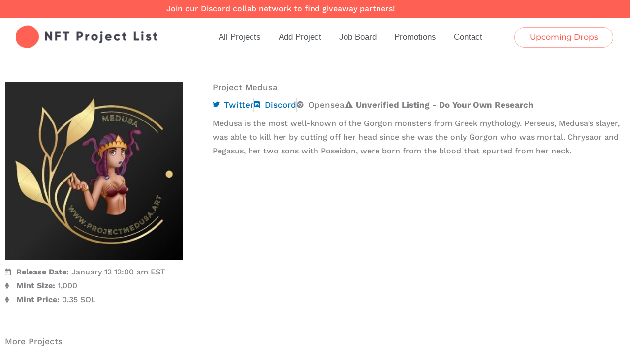

--- FILE ---
content_type: text/css; charset=UTF-8
request_url: https://nftprojectlist.com/wp-content/cache/autoptimize/css/autoptimize_single_62975775a227ee5769aefbbb71fcc514.css
body_size: 327
content:
.elementor-295 .elementor-element.elementor-element-2ecb3d0:not(.elementor-motion-effects-element-type-background),.elementor-295 .elementor-element.elementor-element-2ecb3d0>.elementor-motion-effects-container>.elementor-motion-effects-layer{background-color:var(--e-global-color-primary)}.elementor-295 .elementor-element.elementor-element-2ecb3d0{transition:background .3s,border .3s,border-radius .3s,box-shadow .3s}.elementor-295 .elementor-element.elementor-element-2ecb3d0>.elementor-background-overlay{transition:background .3s,border-radius .3s,opacity .3s}.elementor-bc-flex-widget .elementor-295 .elementor-element.elementor-element-487aae2.elementor-column .elementor-widget-wrap{align-items:center}.elementor-295 .elementor-element.elementor-element-487aae2.elementor-column.elementor-element[data-element_type="column"]>.elementor-widget-wrap.elementor-element-populated{align-content:center;align-items:center}.elementor-295 .elementor-element.elementor-element-f2698c5{text-align:center}.elementor-295 .elementor-element.elementor-element-f2698c5 .elementor-heading-title{font-family:"Work Sans",Sans-serif;font-size:16px;color:#fff}.elementor-295 .elementor-element.elementor-element-a5b7d3a>.elementor-container>.elementor-column>.elementor-widget-wrap{align-content:center;align-items:center}.elementor-295 .elementor-element.elementor-element-a5b7d3a:not(.elementor-motion-effects-element-type-background),.elementor-295 .elementor-element.elementor-element-a5b7d3a>.elementor-motion-effects-container>.elementor-motion-effects-layer{background-color:#fff}.elementor-295 .elementor-element.elementor-element-a5b7d3a>.elementor-container{max-width:1500px}.elementor-295 .elementor-element.elementor-element-a5b7d3a{border-style:solid;border-width:0 0 1px;border-color:#d6d6d6;transition:background .3s,border .3s,border-radius .3s,box-shadow .3s;padding:5px 20px}.elementor-295 .elementor-element.elementor-element-a5b7d3a>.elementor-background-overlay{transition:background .3s,border-radius .3s,opacity .3s}.elementor-295 .elementor-element.elementor-element-ddb7f93>.elementor-container>.elementor-column>.elementor-widget-wrap{align-content:center;align-items:center}.elementor-295 .elementor-element.elementor-element-dc4c7bc>.elementor-element-populated{padding:0}.elementor-295 .elementor-element.elementor-element-b193d76{text-align:start}.elementor-295 .elementor-element.elementor-element-15c877d .elementor-menu-toggle{margin-left:auto;background-color:rgba(255,255,255,0)}.elementor-295 .elementor-element.elementor-element-15c877d .elementor-nav-menu .elementor-item{font-family:"Helvetica",Sans-serif;font-size:17px;font-weight:200}.elementor-295 .elementor-element.elementor-element-15c877d .elementor-nav-menu--main .elementor-item{color:var(--e-global-color-secondary);fill:var(--e-global-color-secondary);padding-left:18px;padding-right:18px}.elementor-295 .elementor-element.elementor-element-15c877d .elementor-nav-menu--main .elementor-item:hover,.elementor-295 .elementor-element.elementor-element-15c877d .elementor-nav-menu--main .elementor-item.elementor-item-active,.elementor-295 .elementor-element.elementor-element-15c877d .elementor-nav-menu--main .elementor-item.highlighted,.elementor-295 .elementor-element.elementor-element-15c877d .elementor-nav-menu--main .elementor-item:focus{color:var(--e-global-color-primary);fill:var(--e-global-color-primary)}.elementor-295 .elementor-element.elementor-element-15c877d .elementor-nav-menu--main .elementor-item.elementor-item-active{color:var(--e-global-color-primary)}.elementor-295 .elementor-element.elementor-element-15c877d .elementor-nav-menu--dropdown .elementor-item,.elementor-295 .elementor-element.elementor-element-15c877d .elementor-nav-menu--dropdown .elementor-sub-item{font-family:"Montserrat",Sans-serif}.elementor-295 .elementor-element.elementor-element-efe01b1 .elementor-button{background-color:rgba(255,255,255,0);font-family:"Montserrat",Sans-serif;fill:var(--e-global-color-primary);color:var(--e-global-color-primary);border-style:solid;border-width:1px;border-color:#FE605491;border-radius:50px;padding:12px 30px}.elementor-295 .elementor-element.elementor-element-efe01b1 .elementor-button:hover,.elementor-295 .elementor-element.elementor-element-efe01b1 .elementor-button:focus{background-color:var(--e-global-color-primary);color:#fff}.elementor-295 .elementor-element.elementor-element-efe01b1 .elementor-button:hover svg,.elementor-295 .elementor-element.elementor-element-efe01b1 .elementor-button:focus svg{fill:#fff}.elementor-theme-builder-content-area{height:400px}.elementor-location-header:before,.elementor-location-footer:before{content:"";display:table;clear:both}@media(max-width:1024px){.elementor-295 .elementor-element.elementor-element-a5b7d3a{padding:20px}}@media(max-width:767px){.elementor-295 .elementor-element.elementor-element-a5b7d3a{padding:5px}.elementor-295 .elementor-element.elementor-element-e09243a{width:30%}.elementor-295 .elementor-element.elementor-element-ddb7f93{padding:0}.elementor-295 .elementor-element.elementor-element-4f4a324{width:20%}.elementor-295 .elementor-element.elementor-element-15c877d .elementor-nav-menu--main>.elementor-nav-menu>li>.elementor-nav-menu--dropdown,.elementor-295 .elementor-element.elementor-element-15c877d .elementor-nav-menu__container.elementor-nav-menu--dropdown{margin-top:14px !important}.elementor-295 .elementor-element.elementor-element-71bb965{width:50%}.elementor-295 .elementor-element.elementor-element-efe01b1 .elementor-button{font-size:10px}}@media(min-width:768px){.elementor-295 .elementor-element.elementor-element-e09243a{width:25%}.elementor-295 .elementor-element.elementor-element-4f4a324{width:54.664%}.elementor-295 .elementor-element.elementor-element-71bb965{width:20%}}@media(max-width:1024px) and (min-width:768px){.elementor-295 .elementor-element.elementor-element-4f4a324{width:35%}.elementor-295 .elementor-element.elementor-element-71bb965{width:30%}}

--- FILE ---
content_type: text/css; charset=UTF-8
request_url: https://nftprojectlist.com/wp-content/cache/autoptimize/css/autoptimize_single_23bdd282a2ac8f3e9b4c7473e154da8b.css
body_size: 1361
content:
.elementor-338 .elementor-element.elementor-element-460c541a>.elementor-container{min-height:350px}.elementor-338 .elementor-element.elementor-element-460c541a{margin-top:0;margin-bottom:0}.elementor-338 .elementor-element.elementor-element-2fede280:not(.elementor-motion-effects-element-type-background)>.elementor-widget-wrap,.elementor-338 .elementor-element.elementor-element-2fede280>.elementor-widget-wrap>.elementor-motion-effects-container>.elementor-motion-effects-layer{background-color:#fff}.elementor-bc-flex-widget .elementor-338 .elementor-element.elementor-element-2fede280.elementor-column .elementor-widget-wrap{align-items:center}.elementor-338 .elementor-element.elementor-element-2fede280.elementor-column.elementor-element[data-element_type="column"]>.elementor-widget-wrap.elementor-element-populated{align-content:center;align-items:center}.elementor-338 .elementor-element.elementor-element-2fede280>.elementor-element-populated{transition:background .3s,border .3s,border-radius .3s,box-shadow .3s;padding:0 8% 0 28%}.elementor-338 .elementor-element.elementor-element-2fede280>.elementor-element-populated>.elementor-background-overlay{transition:background .3s,border-radius .3s,opacity .3s}.elementor-338 .elementor-element.elementor-element-e80ed98 img{max-width:65%}.elementor-338 .elementor-element.elementor-element-25d214ef:not(.elementor-motion-effects-element-type-background)>.elementor-widget-wrap,.elementor-338 .elementor-element.elementor-element-25d214ef>.elementor-widget-wrap>.elementor-motion-effects-container>.elementor-motion-effects-layer{background-color:var(--e-global-color-primary)}.elementor-bc-flex-widget .elementor-338 .elementor-element.elementor-element-25d214ef.elementor-column .elementor-widget-wrap{align-items:center}.elementor-338 .elementor-element.elementor-element-25d214ef.elementor-column.elementor-element[data-element_type="column"]>.elementor-widget-wrap.elementor-element-populated{align-content:center;align-items:center}.elementor-338 .elementor-element.elementor-element-25d214ef>.elementor-widget-wrap>.elementor-widget:not(.elementor-widget__width-auto):not(.elementor-widget__width-initial):not(:last-child):not(.elementor-absolute){margin-block-end:15px}.elementor-338 .elementor-element.elementor-element-25d214ef>.elementor-element-populated{transition:background .3s,border .3s,border-radius .3s,box-shadow .3s;padding:0 28% 0 8%}.elementor-338 .elementor-element.elementor-element-25d214ef>.elementor-element-populated>.elementor-background-overlay{transition:background .3s,border-radius .3s,opacity .3s}.elementor-338 .elementor-element.elementor-element-3c345be2{--divider-border-style:solid;--divider-color:#fff;--divider-border-width:1px}.elementor-338 .elementor-element.elementor-element-3c345be2 .elementor-divider-separator{width:215px;margin:0 auto;margin-left:0}.elementor-338 .elementor-element.elementor-element-3c345be2 .elementor-divider{text-align:left;padding-block-start:5px;padding-block-end:5px}.elementor-338 .elementor-element.elementor-element-3c345be2 .elementor-divider__text{color:#000;font-family:"Rubik",Sans-serif;font-size:14px;font-weight:400}.elementor-338 .elementor-element.elementor-element-260060d2 .elementor-heading-title{font-family:"Rubik",Sans-serif;font-size:22px;font-weight:500;color:#fff}.elementor-338 .elementor-element.elementor-element-5a479e9>.elementor-widget-container{margin:20px 0 0}.elementor-338 .elementor-element.elementor-element-5a479e9 .elementor-field-group{padding-right:calc( 0px/2 );padding-left:calc( 0px/2 );margin-bottom:0}.elementor-338 .elementor-element.elementor-element-5a479e9 .elementor-form-fields-wrapper{margin-left:calc( -0px/2 );margin-right:calc( -0px/2 );margin-bottom:0}.elementor-338 .elementor-element.elementor-element-5a479e9 .elementor-field-group.recaptcha_v3-bottomleft,.elementor-338 .elementor-element.elementor-element-5a479e9 .elementor-field-group.recaptcha_v3-bottomright{margin-bottom:0}body.rtl .elementor-338 .elementor-element.elementor-element-5a479e9 .elementor-labels-inline .elementor-field-group>label{padding-left:0}body:not(.rtl) .elementor-338 .elementor-element.elementor-element-5a479e9 .elementor-labels-inline .elementor-field-group>label{padding-right:0}body .elementor-338 .elementor-element.elementor-element-5a479e9 .elementor-labels-above .elementor-field-group>label{padding-bottom:0}.elementor-338 .elementor-element.elementor-element-5a479e9 .elementor-field-type-html{padding-bottom:0}.elementor-338 .elementor-element.elementor-element-5a479e9 .elementor-field-group .elementor-field{color:#131313}.elementor-338 .elementor-element.elementor-element-5a479e9 .elementor-field-group .elementor-field,.elementor-338 .elementor-element.elementor-element-5a479e9 .elementor-field-subgroup label{font-family:"Roboto",Sans-serif;font-weight:500}.elementor-338 .elementor-element.elementor-element-5a479e9 .elementor-field-group .elementor-field:not(.elementor-select-wrapper){background-color:#fff;border-width:0;border-radius:0}.elementor-338 .elementor-element.elementor-element-5a479e9 .elementor-field-group .elementor-select-wrapper select{background-color:#fff;border-width:0;border-radius:0}.elementor-338 .elementor-element.elementor-element-5a479e9 .elementor-button{font-family:"Roboto",Sans-serif;font-size:14px;font-weight:500;text-transform:uppercase;letter-spacing:1px;border-style:solid;border-width:1px;border-radius:0}.elementor-338 .elementor-element.elementor-element-5a479e9 .e-form__buttons__wrapper__button-next{background-color:#fff;color:#000;border-color:#fff}.elementor-338 .elementor-element.elementor-element-5a479e9 .elementor-button[type=submit]{background-color:#fff;color:#000;border-color:#fff}.elementor-338 .elementor-element.elementor-element-5a479e9 .elementor-button[type=submit] svg *{fill:#000}.elementor-338 .elementor-element.elementor-element-5a479e9 .e-form__buttons__wrapper__button-previous{color:#fff;border-color:#fff}.elementor-338 .elementor-element.elementor-element-5a479e9 .e-form__buttons__wrapper__button-next:hover{background-color:var(--e-global-color-primary);color:#fff}.elementor-338 .elementor-element.elementor-element-5a479e9 .elementor-button[type=submit]:hover{background-color:var(--e-global-color-primary);color:#fff}.elementor-338 .elementor-element.elementor-element-5a479e9 .elementor-button[type=submit]:hover svg *{fill:#fff}.elementor-338 .elementor-element.elementor-element-5a479e9 .e-form__buttons__wrapper__button-previous:hover{color:#fff;border-color:#fff}.elementor-338 .elementor-element.elementor-element-5a479e9{--e-form-steps-indicators-spacing:20px;--e-form-steps-indicator-padding:30px;--e-form-steps-indicator-inactive-secondary-color:#fff;--e-form-steps-indicator-active-secondary-color:#fff;--e-form-steps-indicator-completed-secondary-color:#fff;--e-form-steps-divider-width:1px;--e-form-steps-divider-gap:10px}.elementor-338 .elementor-element.elementor-element-52ce9786{margin-top:30px;margin-bottom:0}.elementor-338 .elementor-element.elementor-element-b7d7a37>.elementor-element-populated{padding:0}.elementor-338 .elementor-element.elementor-element-3f622f5d .elementor-repeater-item-c6cf71e.elementor-social-icon{background-color:#fff}.elementor-338 .elementor-element.elementor-element-3f622f5d .elementor-repeater-item-c6cf71e.elementor-social-icon i{color:#1da1f2}.elementor-338 .elementor-element.elementor-element-3f622f5d .elementor-repeater-item-c6cf71e.elementor-social-icon svg{fill:#1da1f2}.elementor-338 .elementor-element.elementor-element-3f622f5d .elementor-repeater-item-7dcf234.elementor-social-icon{background-color:#fff}.elementor-338 .elementor-element.elementor-element-3f622f5d .elementor-repeater-item-7dcf234.elementor-social-icon i{color:#bf602f}.elementor-338 .elementor-element.elementor-element-3f622f5d .elementor-repeater-item-7dcf234.elementor-social-icon svg{fill:#bf602f}.elementor-338 .elementor-element.elementor-element-3f622f5d{--grid-template-columns:repeat(0,auto);--icon-size:24px;--grid-column-gap:11px;--grid-row-gap:0px}.elementor-338 .elementor-element.elementor-element-3f622f5d .elementor-widget-container{text-align:left}.elementor-338 .elementor-element.elementor-element-3f622f5d .elementor-social-icon{background-color:var(--e-global-color-primary);--icon-padding:.5em}.elementor-338 .elementor-element.elementor-element-3f622f5d .elementor-social-icon:hover i{color:#f40045}.elementor-338 .elementor-element.elementor-element-3f622f5d .elementor-social-icon:hover svg{fill:#f40045}.elementor-338 .elementor-element.elementor-element-63b046ab:not(.elementor-motion-effects-element-type-background),.elementor-338 .elementor-element.elementor-element-63b046ab>.elementor-motion-effects-container>.elementor-motion-effects-layer{background-color:var(--e-global-color-primary)}.elementor-338 .elementor-element.elementor-element-63b046ab>.elementor-container{min-height:200px}.elementor-338 .elementor-element.elementor-element-63b046ab{transition:background .3s,border .3s,border-radius .3s,box-shadow .3s}.elementor-338 .elementor-element.elementor-element-63b046ab>.elementor-background-overlay{transition:background .3s,border-radius .3s,opacity .3s}.elementor-338 .elementor-element.elementor-element-e4ca88b>.elementor-element-populated{padding:0}.elementor-338 .elementor-element.elementor-element-c8c5fef{text-align:start}.elementor-338 .elementor-element.elementor-element-c8c5fef .elementor-heading-title{font-family:"Work Sans",Sans-serif;font-weight:600;color:#fff}.elementor-338 .elementor-element.elementor-element-46c3ebb{font-family:"Work Sans",Sans-serif;font-size:14px;font-weight:400;color:#fff}.elementor-338 .elementor-element.elementor-element-5f6b1644>.elementor-element-populated{padding:0}.elementor-338 .elementor-element.elementor-element-a0b61f3{text-align:start}.elementor-338 .elementor-element.elementor-element-a0b61f3 .elementor-heading-title{font-family:"Work Sans",Sans-serif;font-weight:600;color:#fff}.elementor-338 .elementor-element.elementor-element-3b7a846 .elementor-icon-list-icon i{transition:color .3s}.elementor-338 .elementor-element.elementor-element-3b7a846 .elementor-icon-list-icon svg{transition:fill .3s}.elementor-338 .elementor-element.elementor-element-3b7a846{--e-icon-list-icon-size:14px;--icon-vertical-offset:0px}.elementor-338 .elementor-element.elementor-element-3b7a846 .elementor-icon-list-item>.elementor-icon-list-text,.elementor-338 .elementor-element.elementor-element-3b7a846 .elementor-icon-list-item>a{font-family:"Work Sans",Sans-serif;font-size:15px;font-weight:400}.elementor-338 .elementor-element.elementor-element-3b7a846 .elementor-icon-list-text{color:#fff;transition:color .3s}.elementor-338 .elementor-element.elementor-element-3b7a846 .elementor-icon-list-item:hover .elementor-icon-list-text{color:#e9e9e9}.elementor-338 .elementor-element.elementor-element-e787962>.elementor-element-populated{padding:0}.elementor-338 .elementor-element.elementor-element-f25af50{text-align:start}.elementor-338 .elementor-element.elementor-element-f25af50 .elementor-heading-title{font-family:"Work Sans",Sans-serif;font-weight:600;color:#fff}.elementor-338 .elementor-element.elementor-element-1b1fd95 .elementor-icon-list-icon i{transition:color .3s}.elementor-338 .elementor-element.elementor-element-1b1fd95 .elementor-icon-list-icon svg{transition:fill .3s}.elementor-338 .elementor-element.elementor-element-1b1fd95{--e-icon-list-icon-size:14px;--icon-vertical-offset:0px}.elementor-338 .elementor-element.elementor-element-1b1fd95 .elementor-icon-list-item>.elementor-icon-list-text,.elementor-338 .elementor-element.elementor-element-1b1fd95 .elementor-icon-list-item>a{font-family:"Work Sans",Sans-serif;font-size:15px;font-weight:400}.elementor-338 .elementor-element.elementor-element-1b1fd95 .elementor-icon-list-text{color:#fff;transition:color .3s}.elementor-338 .elementor-element.elementor-element-1b1fd95 .elementor-icon-list-item:hover .elementor-icon-list-text{color:#e9e9e9}.elementor-338 .elementor-element.elementor-element-32bbb5e>.elementor-element-populated{padding:0}.elementor-338 .elementor-element.elementor-element-87a1710{text-align:start}.elementor-338 .elementor-element.elementor-element-87a1710 .elementor-heading-title{font-family:"Work Sans",Sans-serif;font-weight:600;color:#fff}.elementor-338 .elementor-element.elementor-element-b7e6ea7 .elementor-icon-list-icon i{transition:color .3s}.elementor-338 .elementor-element.elementor-element-b7e6ea7 .elementor-icon-list-icon svg{transition:fill .3s}.elementor-338 .elementor-element.elementor-element-b7e6ea7{--e-icon-list-icon-size:14px;--icon-vertical-offset:0px}.elementor-338 .elementor-element.elementor-element-b7e6ea7 .elementor-icon-list-item>.elementor-icon-list-text,.elementor-338 .elementor-element.elementor-element-b7e6ea7 .elementor-icon-list-item>a{font-family:"Work Sans",Sans-serif;font-size:15px;font-weight:400}.elementor-338 .elementor-element.elementor-element-b7e6ea7 .elementor-icon-list-text{color:#fff;transition:color .3s}.elementor-338 .elementor-element.elementor-element-b7e6ea7 .elementor-icon-list-item:hover .elementor-icon-list-text{color:#e9e9e9}.elementor-338 .elementor-element.elementor-element-15073505:not(.elementor-motion-effects-element-type-background),.elementor-338 .elementor-element.elementor-element-15073505>.elementor-motion-effects-container>.elementor-motion-effects-layer{background-color:var(--e-global-color-primary)}.elementor-338 .elementor-element.elementor-element-15073505>.elementor-container{max-width:1400px;min-height:50px}.elementor-338 .elementor-element.elementor-element-15073505{border-style:solid;border-width:1px 0 0;border-color:rgba(255,255,255,.2);transition:background .3s,border .3s,border-radius .3s,box-shadow .3s}.elementor-338 .elementor-element.elementor-element-15073505>.elementor-background-overlay{transition:background .3s,border-radius .3s,opacity .3s}.elementor-bc-flex-widget .elementor-338 .elementor-element.elementor-element-e3357b5.elementor-column .elementor-widget-wrap{align-items:center}.elementor-338 .elementor-element.elementor-element-e3357b5.elementor-column.elementor-element[data-element_type="column"]>.elementor-widget-wrap.elementor-element-populated{align-content:center;align-items:center}.elementor-338 .elementor-element.elementor-element-e3357b5>.elementor-element-populated{padding:0}.elementor-338 .elementor-element.elementor-element-c110b0c{text-align:start}.elementor-338 .elementor-element.elementor-element-c110b0c .elementor-heading-title{font-family:"Roboto",Sans-serif;font-size:14px;font-weight:300;color:#fff}.elementor-bc-flex-widget .elementor-338 .elementor-element.elementor-element-2b25d947.elementor-column .elementor-widget-wrap{align-items:center}.elementor-338 .elementor-element.elementor-element-2b25d947.elementor-column.elementor-element[data-element_type="column"]>.elementor-widget-wrap.elementor-element-populated{align-content:center;align-items:center}.elementor-338 .elementor-element.elementor-element-2b25d947>.elementor-element-populated{padding:0}.elementor-338 .elementor-element.elementor-element-325bfd4d{text-align:end}.elementor-338 .elementor-element.elementor-element-325bfd4d .elementor-heading-title{font-family:"Roboto",Sans-serif;font-size:14px;font-weight:300;color:#fff}.elementor-theme-builder-content-area{height:400px}.elementor-location-header:before,.elementor-location-footer:before{content:"";display:table;clear:both}@media(min-width:768px){.elementor-338 .elementor-element.elementor-element-e4ca88b{width:40%}.elementor-338 .elementor-element.elementor-element-5f6b1644{width:20%}.elementor-338 .elementor-element.elementor-element-e787962{width:20%}.elementor-338 .elementor-element.elementor-element-32bbb5e{width:20%}}@media(max-width:1024px){.elementor-338 .elementor-element.elementor-element-460c541a{margin-top:80px;margin-bottom:0;padding:0 50px}.elementor-338 .elementor-element.elementor-element-2fede280>.elementor-element-populated{padding:0}.elementor-338 .elementor-element.elementor-element-25d214ef>.elementor-element-populated{margin:0;--e-column-margin-right:0px;--e-column-margin-left:0px;padding:50px}.elementor-bc-flex-widget .elementor-338 .elementor-element.elementor-element-e3357b5.elementor-column .elementor-widget-wrap{align-items:center}.elementor-338 .elementor-element.elementor-element-e3357b5.elementor-column.elementor-element[data-element_type="column"]>.elementor-widget-wrap.elementor-element-populated{align-content:center;align-items:center}.elementor-338 .elementor-element.elementor-element-e3357b5>.elementor-element-populated{padding:0 0 0 80px}.elementor-338 .elementor-element.elementor-element-2b25d947>.elementor-element-populated{padding:0 80px 0 0}}@media(max-width:767px){.elementor-338 .elementor-element.elementor-element-460c541a{padding:0}.elementor-338 .elementor-element.elementor-element-e80ed98>.elementor-widget-container{margin:0 0 20px}.elementor-338 .elementor-element.elementor-element-3f622f5d .elementor-widget-container{text-align:center}.elementor-338 .elementor-element.elementor-element-63b046ab{padding:25px}.elementor-338 .elementor-element.elementor-element-c8c5fef{text-align:center}.elementor-338 .elementor-element.elementor-element-46c3ebb{text-align:center}.elementor-338 .elementor-element.elementor-element-5f6b1644{width:33%}.elementor-338 .elementor-element.elementor-element-e787962{width:33%}.elementor-338 .elementor-element.elementor-element-32bbb5e{width:33%}.elementor-338 .elementor-element.elementor-element-32bbb5e>.elementor-element-populated{margin:0;--e-column-margin-right:0px;--e-column-margin-left:0px}.elementor-338 .elementor-element.elementor-element-e3357b5>.elementor-element-populated{padding:15px 0 0}.elementor-338 .elementor-element.elementor-element-c110b0c{text-align:center}.elementor-338 .elementor-element.elementor-element-2b25d947>.elementor-element-populated{padding:15px 0}.elementor-338 .elementor-element.elementor-element-325bfd4d{text-align:center}}@media(max-width:1024px) and (min-width:768px){.elementor-338 .elementor-element.elementor-element-2fede280{width:100%}.elementor-338 .elementor-element.elementor-element-25d214ef{width:100%}}

--- FILE ---
content_type: text/css; charset=UTF-8
request_url: https://nftprojectlist.com/wp-content/cache/autoptimize/css/autoptimize_single_0bfd4052b4865c137d44cae4b2d26bc6.css
body_size: 122
content:
.elementor-63 .elementor-element.elementor-element-d059b5d>.elementor-container{max-width:1300px;min-height:46vh}.elementor-63 .elementor-element.elementor-element-d059b5d{padding:40px 0 0}.elementor-63 .elementor-element.elementor-element-99edfb6>.elementor-widget-wrap>.elementor-widget:not(.elementor-widget__width-auto):not(.elementor-widget__width-initial):not(:last-child):not(.elementor-absolute){margin-block-end:0px}.elementor-63 .elementor-element.elementor-element-99edfb6>.elementor-element-populated{padding:10px 50px 10px 10px}.elementor-63 .elementor-element.elementor-element-979ff01>.elementor-widget-container{margin:0 0 10px}.elementor-63 .elementor-element.elementor-element-979ff01{text-align:start}.elementor-63 .elementor-element.elementor-element-66f7bf3 .elementor-icon-list-icon i{transition:color .3s}.elementor-63 .elementor-element.elementor-element-66f7bf3 .elementor-icon-list-icon svg{transition:fill .3s}.elementor-63 .elementor-element.elementor-element-66f7bf3{--e-icon-list-icon-size:14px;--icon-vertical-offset:0px}.elementor-63 .elementor-element.elementor-element-66f7bf3 .elementor-icon-list-item>.elementor-icon-list-text,.elementor-63 .elementor-element.elementor-element-66f7bf3 .elementor-icon-list-item>a{font-size:16px}.elementor-63 .elementor-element.elementor-element-66f7bf3 .elementor-icon-list-text{transition:color .3s}.elementor-63 .elementor-element.elementor-element-5ef0209 .elementor-icon-list-icon i{transition:color .3s}.elementor-63 .elementor-element.elementor-element-5ef0209 .elementor-icon-list-icon svg{transition:fill .3s}.elementor-63 .elementor-element.elementor-element-5ef0209{--e-icon-list-icon-size:14px;--icon-vertical-offset:0px}.elementor-63 .elementor-element.elementor-element-5ef0209 .elementor-icon-list-item>.elementor-icon-list-text,.elementor-63 .elementor-element.elementor-element-5ef0209 .elementor-icon-list-item>a{font-size:16px}.elementor-63 .elementor-element.elementor-element-5ef0209 .elementor-icon-list-text{transition:color .3s}.elementor-63 .elementor-element.elementor-element-3673eaa .elementor-icon-list-icon i{transition:color .3s}.elementor-63 .elementor-element.elementor-element-3673eaa .elementor-icon-list-icon svg{transition:fill .3s}.elementor-63 .elementor-element.elementor-element-3673eaa{--e-icon-list-icon-size:14px;--icon-vertical-offset:0px}.elementor-63 .elementor-element.elementor-element-3673eaa .elementor-icon-list-item>.elementor-icon-list-text,.elementor-63 .elementor-element.elementor-element-3673eaa .elementor-icon-list-item>a{font-size:16px}.elementor-63 .elementor-element.elementor-element-3673eaa .elementor-icon-list-text{transition:color .3s}.elementor-63 .elementor-element.elementor-element-827fb09 .elementor-icon-list-icon i{transition:color .3s}.elementor-63 .elementor-element.elementor-element-827fb09 .elementor-icon-list-icon svg{transition:fill .3s}.elementor-63 .elementor-element.elementor-element-827fb09{--e-icon-list-icon-size:14px;--icon-vertical-offset:0px}.elementor-63 .elementor-element.elementor-element-827fb09 .elementor-icon-list-item>.elementor-icon-list-text,.elementor-63 .elementor-element.elementor-element-827fb09 .elementor-icon-list-item>a{font-size:16px}.elementor-63 .elementor-element.elementor-element-827fb09 .elementor-icon-list-text{transition:color .3s}.elementor-63 .elementor-element.elementor-element-e05d397>.elementor-widget-wrap>.elementor-widget:not(.elementor-widget__width-auto):not(.elementor-widget__width-initial):not(:last-child):not(.elementor-absolute){margin-block-end:10px}.elementor-63 .elementor-element.elementor-element-af523de .elementor-icon-list-item:not(:last-child):after{content:"";border-color:#ddd}.elementor-63 .elementor-element.elementor-element-af523de .elementor-icon-list-items:not(.elementor-inline-items) .elementor-icon-list-item:not(:last-child):after{border-block-start-style:solid;border-block-start-width:1px}.elementor-63 .elementor-element.elementor-element-af523de .elementor-icon-list-items.elementor-inline-items .elementor-icon-list-item:not(:last-child):after{border-inline-start-style:solid}.elementor-63 .elementor-element.elementor-element-af523de .elementor-inline-items .elementor-icon-list-item:not(:last-child):after{border-inline-start-width:1px}.elementor-63 .elementor-element.elementor-element-af523de .elementor-icon-list-icon i{transition:color .3s}.elementor-63 .elementor-element.elementor-element-af523de .elementor-icon-list-icon svg{transition:fill .3s}.elementor-63 .elementor-element.elementor-element-af523de{--e-icon-list-icon-size:14px;--icon-vertical-offset:0px}.elementor-63 .elementor-element.elementor-element-af523de .elementor-icon-list-text{transition:color .3s}.elementor-63 .elementor-element.elementor-element-93d52b3 .elementor-icon-list-item:not(:last-child):after{content:"";border-color:#ddd}.elementor-63 .elementor-element.elementor-element-93d52b3 .elementor-icon-list-items:not(.elementor-inline-items) .elementor-icon-list-item:not(:last-child):after{border-block-start-style:solid;border-block-start-width:1px}.elementor-63 .elementor-element.elementor-element-93d52b3 .elementor-icon-list-items.elementor-inline-items .elementor-icon-list-item:not(:last-child):after{border-inline-start-style:solid}.elementor-63 .elementor-element.elementor-element-93d52b3 .elementor-inline-items .elementor-icon-list-item:not(:last-child):after{border-inline-start-width:1px}.elementor-63 .elementor-element.elementor-element-93d52b3 .elementor-icon-list-icon i{transition:color .3s}.elementor-63 .elementor-element.elementor-element-93d52b3 .elementor-icon-list-icon svg{transition:fill .3s}.elementor-63 .elementor-element.elementor-element-93d52b3{--e-icon-list-icon-size:14px;--icon-vertical-offset:0px}.elementor-63 .elementor-element.elementor-element-93d52b3 .elementor-icon-list-text{transition:color .3s}.elementor-63 .elementor-element.elementor-element-e04d484{font-size:16px}.elementor-63 .elementor-element.elementor-element-2296122>.elementor-container{max-width:1300px}.elementor-63 .elementor-element.elementor-element-2296122{transition:background .3s,border .3s,border-radius .3s,box-shadow .3s;margin-top:40px;margin-bottom:80px}.elementor-63 .elementor-element.elementor-element-2296122>.elementor-background-overlay{transition:background .3s,border-radius .3s,opacity .3s}.elementor-63 .elementor-element.elementor-element-451d3b1{--grid-row-gap:35px;--grid-column-gap:30px}.elementor-63 .elementor-element.elementor-element-40fd8ad{--grid-row-gap:35px;--grid-column-gap:30px}@media(min-width:768px){.elementor-63 .elementor-element.elementor-element-99edfb6{width:33%}.elementor-63 .elementor-element.elementor-element-e05d397{width:67%}}@media(max-width:767px){.elementor-63 .elementor-element.elementor-element-d059b5d{padding:10px}.elementor-63 .elementor-element.elementor-element-a5f05ec>.elementor-widget-container{margin:0 0 5px}}

--- FILE ---
content_type: text/css; charset=UTF-8
request_url: https://nftprojectlist.com/wp-content/cache/autoptimize/css/autoptimize_single_f154d9d6143c3e1f2d2a5ee34f2b57ca.css
body_size: 270
content:
.elementor-1316 .elementor-element.elementor-element-9849d5a{margin-top:0;margin-bottom:0;padding:0}.elementor-1316 .elementor-element.elementor-element-50ee70a>.elementor-widget-wrap>.elementor-widget:not(.elementor-widget__width-auto):not(.elementor-widget__width-initial):not(:last-child):not(.elementor-absolute){margin-block-end:0px}.elementor-1316 .elementor-element.elementor-element-50ee70a>.elementor-element-populated{margin:0;--e-column-margin-right:0px;--e-column-margin-left:0px;padding:5px}.elementor-1316 .elementor-element.elementor-element-7a39556:not(.elementor-motion-effects-element-type-background),.elementor-1316 .elementor-element.elementor-element-7a39556>.elementor-motion-effects-container>.elementor-motion-effects-layer{background-color:#fff}.elementor-1316 .elementor-element.elementor-element-7a39556{box-shadow:0px 0px 4px 0px rgba(0,0,0,.5);transition:background .3s,border .3s,border-radius .3s,box-shadow .3s;margin-top:0;margin-bottom:0;padding:0}.elementor-1316 .elementor-element.elementor-element-7a39556>.elementor-background-overlay{transition:background .3s,border-radius .3s,opacity .3s}.elementor-bc-flex-widget .elementor-1316 .elementor-element.elementor-element-da4ccfe.elementor-column .elementor-widget-wrap{align-items:center}.elementor-1316 .elementor-element.elementor-element-da4ccfe.elementor-column.elementor-element[data-element_type="column"]>.elementor-widget-wrap.elementor-element-populated{align-content:center;align-items:center}.elementor-1316 .elementor-element.elementor-element-47399fb:not(.elementor-widget-image) .elementor-widget-container,.elementor-1316 .elementor-element.elementor-element-47399fb.elementor-widget-image .elementor-widget-container img{-webkit-mask-image:url(https://nftprojectlist.com/wp-content/plugins/elementor/assets/mask-shapes/circle.svg);-webkit-mask-size:contain;-webkit-mask-position:center center;-webkit-mask-repeat:no-repeat}.elementor-1316 .elementor-element.elementor-element-47399fb img{width:100%;max-width:100%}.elementor-bc-flex-widget .elementor-1316 .elementor-element.elementor-element-f8f80b6.elementor-column .elementor-widget-wrap{align-items:flex-start}.elementor-1316 .elementor-element.elementor-element-f8f80b6.elementor-column.elementor-element[data-element_type="column"]>.elementor-widget-wrap.elementor-element-populated{align-content:flex-start;align-items:flex-start}.elementor-1316 .elementor-element.elementor-element-f8f80b6>.elementor-widget-wrap>.elementor-widget:not(.elementor-widget__width-auto):not(.elementor-widget__width-initial):not(:last-child):not(.elementor-absolute){margin-block-end:5px}.elementor-1316 .elementor-element.elementor-element-7fdfcbb .elementor-heading-title{font-size:17px;color:var(--e-global-color-ed5b3df)}.elementor-1316 .elementor-element.elementor-element-d292dbb .elementor-heading-title{font-size:14px;font-weight:500}.elementor-1316 .elementor-element.elementor-element-3f2fd89 .elementor-heading-title{font-size:14px;font-weight:500;color:var(--e-global-color-ed5b3df)}.elementor-1316 .elementor-element.elementor-element-8956f9d{text-align:start}.elementor-1316 .elementor-element.elementor-element-8956f9d .elementor-heading-title{font-size:14px}.elementor-1316 .elementor-element.elementor-element-6c0ff05{text-align:start}.elementor-1316 .elementor-element.elementor-element-6c0ff05 .elementor-heading-title{font-size:14px}.elementor-bc-flex-widget .elementor-1316 .elementor-element.elementor-element-72c6c9b.elementor-column .elementor-widget-wrap{align-items:center}.elementor-1316 .elementor-element.elementor-element-72c6c9b.elementor-column.elementor-element[data-element_type="column"]>.elementor-widget-wrap.elementor-element-populated{align-content:center;align-items:center}.elementor-1316 .elementor-element.elementor-element-87f4be7{font-size:14px}.elementor-bc-flex-widget .elementor-1316 .elementor-element.elementor-element-21da187.elementor-column .elementor-widget-wrap{align-items:center}.elementor-1316 .elementor-element.elementor-element-21da187.elementor-column.elementor-element[data-element_type="column"]>.elementor-widget-wrap.elementor-element-populated{align-content:center;align-items:center}.elementor-1316 .elementor-element.elementor-element-aeca8fc .elementor-button{font-size:14px;padding:10px}@media(min-width:768px){.elementor-1316 .elementor-element.elementor-element-da4ccfe{width:10%}.elementor-1316 .elementor-element.elementor-element-f8f80b6{width:27%}.elementor-1316 .elementor-element.elementor-element-72c6c9b{width:47%}.elementor-1316 .elementor-element.elementor-element-21da187{width:12%}.elementor-1316 .elementor-element.elementor-element-a84cda1{width:4%}}@media(max-width:767px){.elementor-1316 .elementor-element.elementor-element-9849d5a{padding:10px}.elementor-1316 .elementor-element.elementor-element-da4ccfe{width:40%}.elementor-1316 .elementor-element.elementor-element-47399fb{text-align:center}.elementor-1316 .elementor-element.elementor-element-47399fb img{max-width:125px}.elementor-1316 .elementor-element.elementor-element-f8f80b6{width:60%}.elementor-bc-flex-widget .elementor-1316 .elementor-element.elementor-element-f8f80b6.elementor-column .elementor-widget-wrap{align-items:center}.elementor-1316 .elementor-element.elementor-element-f8f80b6.elementor-column.elementor-element[data-element_type="column"]>.elementor-widget-wrap.elementor-element-populated{align-content:center;align-items:center}.elementor-1316 .elementor-element.elementor-element-7fdfcbb{text-align:center}.elementor-1316 .elementor-element.elementor-element-d292dbb{text-align:center}.elementor-1316 .elementor-element.elementor-element-3f2fd89{text-align:center}.elementor-1316 .elementor-element.elementor-element-8956f9d{text-align:center}.elementor-1316 .elementor-element.elementor-element-6c0ff05{text-align:center}}

--- FILE ---
content_type: text/css; charset=UTF-8
request_url: https://nftprojectlist.com/wp-content/cache/autoptimize/css/autoptimize_single_4ec074d90b8e1d68512ad385ba6531c8.css
body_size: 292
content:
.elementor-1966 .elementor-element.elementor-element-650df63>.elementor-element-populated{padding:0}.elementor-1966 .elementor-element.elementor-element-d160277:not(.elementor-motion-effects-element-type-background),.elementor-1966 .elementor-element.elementor-element-d160277>.elementor-motion-effects-container>.elementor-motion-effects-layer{background-color:#fff}.elementor-1966 .elementor-element.elementor-element-d160277{box-shadow:0px 0px 4px 0px rgba(0,0,0,.5);transition:background .3s,border .3s,border-radius .3s,box-shadow .3s;margin-top:0;margin-bottom:0;padding:0}.elementor-1966 .elementor-element.elementor-element-d160277:hover{box-shadow:0px 0px 5px 0px rgba(0,0,0,.5)}.elementor-1966 .elementor-element.elementor-element-d160277>.elementor-background-overlay{transition:background .3s,border-radius .3s,opacity .3s}.elementor-1966 .elementor-element.elementor-element-b18d680>.elementor-element-populated{padding:10px}.elementor-1966 .elementor-element.elementor-element-d8abf17:not(.elementor-widget-image) .elementor-widget-container,.elementor-1966 .elementor-element.elementor-element-d8abf17.elementor-widget-image .elementor-widget-container img{-webkit-mask-image:url(https://nftprojectlist.com/wp-content/plugins/elementor/assets/mask-shapes/circle.svg);-webkit-mask-size:contain;-webkit-mask-position:center center;-webkit-mask-repeat:no-repeat}.elementor-1966 .elementor-element.elementor-element-d8abf17 img{max-width:90%}.elementor-1966 .elementor-element.elementor-element-db12496>.elementor-widget-wrap>.elementor-widget:not(.elementor-widget__width-auto):not(.elementor-widget__width-initial):not(:last-child):not(.elementor-absolute){margin-block-end:2px}.elementor-1966 .elementor-element.elementor-element-c7b0a58 .elementor-heading-title{font-size:22px;color:#3a3a3a}.elementor-1966 .elementor-element.elementor-element-7fc7d48{width:auto;max-width:auto}.elementor-1966 .elementor-element.elementor-element-7fc7d48>.elementor-widget-container{margin:0 20px 0 0}.elementor-1966 .elementor-element.elementor-element-7fc7d48 .elementor-heading-title{font-size:14px;color:var(--e-global-color-ed5b3df)}.elementor-1966 .elementor-element.elementor-element-c499a3f{width:auto;max-width:auto}.elementor-1966 .elementor-element.elementor-element-c499a3f>.elementor-widget-container{margin:0 20px 0 0}.elementor-1966 .elementor-element.elementor-element-c499a3f .elementor-heading-title{font-size:14px;font-weight:500;color:var(--e-global-color-ed5b3df)}.elementor-1966 .elementor-element.elementor-element-f8d8adc{width:auto;max-width:auto}.elementor-1966 .elementor-element.elementor-element-f8d8adc .elementor-heading-title{font-size:14px;font-weight:500;color:var(--e-global-color-ed5b3df)}.elementor-1966 .elementor-element.elementor-element-18dac0e{width:auto;max-width:auto}.elementor-1966 .elementor-element.elementor-element-18dac0e .elementor-heading-title{font-size:14px;font-weight:500;color:var(--e-global-color-ed5b3df)}.elementor-1966 .elementor-element.elementor-element-d82350c>.elementor-widget-container{margin:10px 0 0}.elementor-1966 .elementor-element.elementor-element-d82350c{font-size:14px;font-weight:500;line-height:16px}.elementor-1966 .elementor-element.elementor-element-8c6e625 .elementor-icon-list-icon i{transition:color .3s}.elementor-1966 .elementor-element.elementor-element-8c6e625 .elementor-icon-list-icon svg{transition:fill .3s}.elementor-1966 .elementor-element.elementor-element-8c6e625{--e-icon-list-icon-size:14px;--icon-vertical-offset:0px}.elementor-1966 .elementor-element.elementor-element-8c6e625 .elementor-icon-list-item>.elementor-icon-list-text,.elementor-1966 .elementor-element.elementor-element-8c6e625 .elementor-icon-list-item>a{font-size:14px}.elementor-1966 .elementor-element.elementor-element-8c6e625 .elementor-icon-list-text{transition:color .3s}.elementor-1966 .elementor-element.elementor-element-1ffd471>.elementor-widget-wrap>.elementor-widget:not(.elementor-widget__width-auto):not(.elementor-widget__width-initial):not(:last-child):not(.elementor-absolute){margin-block-end:2px}.elementor-1966 .elementor-element.elementor-element-d06e77c>.elementor-widget-container{margin:10px 0 0}.elementor-1966 .elementor-element.elementor-element-d06e77c{font-size:14px}.elementor-1966 .elementor-element.elementor-element-45e2c8a .elementor-icon-list-icon i{transition:color .3s}.elementor-1966 .elementor-element.elementor-element-45e2c8a .elementor-icon-list-icon svg{transition:fill .3s}.elementor-1966 .elementor-element.elementor-element-45e2c8a{--e-icon-list-icon-size:14px;--icon-vertical-offset:0px}.elementor-1966 .elementor-element.elementor-element-45e2c8a .elementor-icon-list-item>.elementor-icon-list-text,.elementor-1966 .elementor-element.elementor-element-45e2c8a .elementor-icon-list-item>a{font-size:14px}.elementor-1966 .elementor-element.elementor-element-45e2c8a .elementor-icon-list-text{transition:color .3s}@media(min-width:768px){.elementor-1966 .elementor-element.elementor-element-b18d680{width:15%}.elementor-1966 .elementor-element.elementor-element-db12496{width:82.332%}.elementor-1966 .elementor-element.elementor-element-1ffd471{width:2%}}@media(max-width:767px){.elementor-1966 .elementor-element.elementor-element-0b2fadb{margin-top:0;margin-bottom:0;padding:10px}.elementor-1966 .elementor-element.elementor-element-650df63>.elementor-element-populated{padding:0}.elementor-1966 .elementor-element.elementor-element-d160277{padding:5px}.elementor-1966 .elementor-element.elementor-element-b18d680{width:30%}.elementor-1966 .elementor-element.elementor-element-d8abf17 img{max-width:100%}.elementor-1966 .elementor-element.elementor-element-db12496{width:70%}.elementor-1966 .elementor-element.elementor-element-db12496>.elementor-element-populated{padding:5px}.elementor-1966 .elementor-element.elementor-element-f8d8adc{width:100%;max-width:100%}.elementor-1966 .elementor-element.elementor-element-f8d8adc>.elementor-widget-container{margin:5px 0 0}.elementor-1966 .elementor-element.elementor-element-18dac0e{width:100%;max-width:100%}.elementor-1966 .elementor-element.elementor-element-18dac0e>.elementor-widget-container{margin:5px 0 0}.elementor-1966 .elementor-element.elementor-element-d82350c>.elementor-widget-container{margin:20px 0 0}.elementor-1966 .elementor-element.elementor-element-d82350c{font-size:12px}.elementor-1966 .elementor-element.elementor-element-8c6e625>.elementor-widget-container{margin:0}.elementor-1966 .elementor-element.elementor-element-1ffd471{width:100%}.elementor-1966 .elementor-element.elementor-element-1ffd471>.elementor-element-populated{padding:5px}.elementor-1966 .elementor-element.elementor-element-d06e77c>.elementor-widget-container{margin:20px 0 0}.elementor-1966 .elementor-element.elementor-element-d06e77c{font-size:12px}.elementor-1966 .elementor-element.elementor-element-45e2c8a>.elementor-widget-container{margin:0}}

--- FILE ---
content_type: image/svg+xml
request_url: https://nftprojectlist.com/wp-content/plugins/elementor/assets/mask-shapes/circle.svg
body_size: -401
content:
<svg xmlns="http://www.w3.org/2000/svg" viewBox="0 0 100 100"><circle cx="50" cy="50" r="50"/></svg>

--- FILE ---
content_type: application/javascript; charset=utf-8
request_url: https://cdn.jsdelivr.net/npm/web3-utils@1.6.1/lib/index.min.js
body_size: 1646
content:
/**
 * Minified by jsDelivr using Terser v5.37.0.
 * Original file: /npm/web3-utils@1.6.1/lib/index.js
 *
 * Do NOT use SRI with dynamically generated files! More information: https://www.jsdelivr.com/using-sri-with-dynamic-files
 */
var ethjsUnit=require("ethjs-unit"),utils=require("./utils.js"),soliditySha3=require("./soliditySha3.js"),randombytes=require("randombytes"),BN=require("bn.js"),_fireError=function(e,t,i,s,r){return!e||"object"!=typeof e||e instanceof Error||!e.data||((e.data&&"object"==typeof e.data||Array.isArray(e.data))&&(e.data=JSON.stringify(e.data,null,2)),e=e.message+"\n"+e.data),"string"==typeof e&&(e=new Error(e)),"function"==typeof s&&s(e,r),"function"==typeof i&&((t&&"function"==typeof t.listeners&&t.listeners("error").length||"function"==typeof s)&&t.catch((function(){})),setTimeout((function(){i(e)}),1)),t&&"function"==typeof t.emit&&setTimeout((function(){t.emit("error",e,r),t.removeAllListeners()}),1),t},_jsonInterfaceMethodToString=function(e){return e&&"object"==typeof e&&e.name&&-1!==e.name.indexOf("(")?e.name:e.name+"("+_flattenTypes(!1,e.inputs).join(",")+")"},_flattenTypes=function(e,t){var i=[];return t.forEach((function(t){if("object"==typeof t.components){if("tuple"!==t.type.substring(0,5))throw new Error("components found but type is not tuple; report on GitHub");var s="",r=t.type.indexOf("[");r>=0&&(s=t.type.substring(r));var o=_flattenTypes(e,t.components);Array.isArray(o)&&e?i.push("tuple("+o.join(",")+")"+s):e?i.push("("+o+")"):i.push("("+o.join(",")+")"+s)}else i.push(t.type)})),i},randomHex=function(e){return"0x"+randombytes(e).toString("hex")},hexToAscii=function(e){if(!utils.isHexStrict(e))throw new Error("The parameter must be a valid HEX string.");var t="",i=0,s=e.length;for("0x"===e.substring(0,2)&&(i=2);i<s;i+=2){var r=parseInt(e.substr(i,2),16);t+=String.fromCharCode(r)}return t},asciiToHex=function(e){if(!e)return"0x00";for(var t="",i=0;i<e.length;i++){var s=e.charCodeAt(i).toString(16);t+=s.length<2?"0"+s:s}return"0x"+t},getUnitValue=function(e){if(e=e?e.toLowerCase():"ether",!ethjsUnit.unitMap[e])throw new Error('This unit "'+e+"\" doesn't exist, please use the one of the following units"+JSON.stringify(ethjsUnit.unitMap,null,2));return e},fromWei=function(e,t){if(t=getUnitValue(t),!utils.isBN(e)&&"string"!=typeof e)throw new Error("Please pass numbers as strings or BN objects to avoid precision errors.");return utils.isBN(e)?ethjsUnit.fromWei(e,t):ethjsUnit.fromWei(e,t).toString(10)},toWei=function(e,t){if(t=getUnitValue(t),!utils.isBN(e)&&"string"!=typeof e)throw new Error("Please pass numbers as strings or BN objects to avoid precision errors.");return utils.isBN(e)?ethjsUnit.toWei(e,t):ethjsUnit.toWei(e,t).toString(10)},toChecksumAddress=function(e){if(void 0===e)return"";if(!/^(0x)?[0-9a-f]{40}$/i.test(e))throw new Error('Given address "'+e+'" is not a valid Ethereum address.');e=e.toLowerCase().replace(/^0x/i,"");for(var t=utils.sha3(e).replace(/^0x/i,""),i="0x",s=0;s<e.length;s++)parseInt(t[s],16)>7?i+=e[s].toUpperCase():i+=e[s];return i},compareBlockNumbers=function(e,t){if(e==t)return 0;if("genesis"!=e&&"earliest"!=e&&0!=e||"genesis"!=t&&"earliest"!=t&&0!=t){if("genesis"==e||"earliest"==e)return-1;if("genesis"==t||"earliest"==t)return 1;if("latest"==e)return"pending"==t?-1:1;if("latest"===t)return"pending"==e?1:-1;if("pending"==e)return 1;if("pending"==t)return-1;{let i=new BN(e),s=new BN(t);return i.lt(s)?-1:i.eq(s)?0:1}}return 0};module.exports={_fireError:_fireError,_jsonInterfaceMethodToString:_jsonInterfaceMethodToString,_flattenTypes:_flattenTypes,randomHex:randomHex,BN:utils.BN,isBN:utils.isBN,isBigNumber:utils.isBigNumber,isHex:utils.isHex,isHexStrict:utils.isHexStrict,sha3:utils.sha3,sha3Raw:utils.sha3Raw,keccak256:utils.sha3,soliditySha3:soliditySha3.soliditySha3,soliditySha3Raw:soliditySha3.soliditySha3Raw,encodePacked:soliditySha3.encodePacked,isAddress:utils.isAddress,checkAddressChecksum:utils.checkAddressChecksum,toChecksumAddress:toChecksumAddress,toHex:utils.toHex,toBN:utils.toBN,bytesToHex:utils.bytesToHex,hexToBytes:utils.hexToBytes,hexToNumberString:utils.hexToNumberString,hexToNumber:utils.hexToNumber,toDecimal:utils.hexToNumber,numberToHex:utils.numberToHex,fromDecimal:utils.numberToHex,hexToUtf8:utils.hexToUtf8,hexToString:utils.hexToUtf8,toUtf8:utils.hexToUtf8,stripHexPrefix:utils.stripHexPrefix,utf8ToHex:utils.utf8ToHex,stringToHex:utils.utf8ToHex,fromUtf8:utils.utf8ToHex,hexToAscii:hexToAscii,toAscii:hexToAscii,asciiToHex:asciiToHex,fromAscii:asciiToHex,unitMap:ethjsUnit.unitMap,toWei:toWei,fromWei:fromWei,padLeft:utils.leftPad,leftPad:utils.leftPad,padRight:utils.rightPad,rightPad:utils.rightPad,toTwosComplement:utils.toTwosComplement,isBloom:utils.isBloom,isUserEthereumAddressInBloom:utils.isUserEthereumAddressInBloom,isContractAddressInBloom:utils.isContractAddressInBloom,isTopic:utils.isTopic,isTopicInBloom:utils.isTopicInBloom,isInBloom:utils.isInBloom,compareBlockNumbers:compareBlockNumbers,toNumber:utils.toNumber};
//# sourceMappingURL=/sm/b7b0a4c14aad437d38b62d3cf366d5a120aa76ac717b6e1fa92a5071081cf90b.map